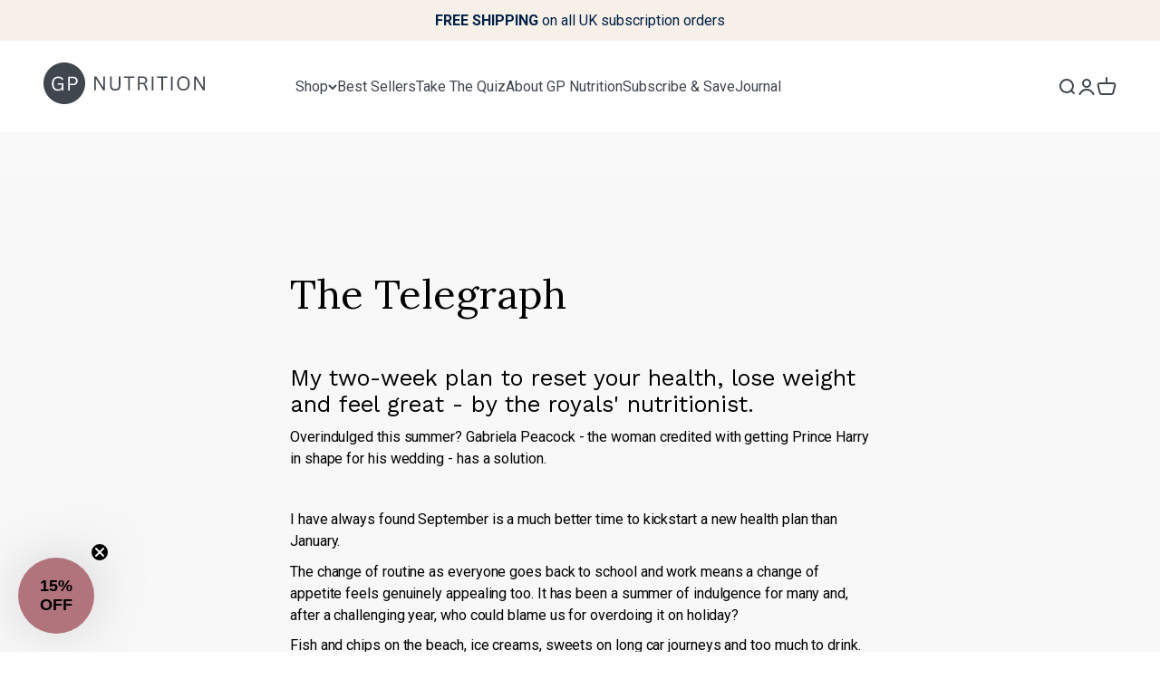

--- FILE ---
content_type: text/css
request_url: https://gpnutrition.com/cdn/shop/t/58/assets/custom.bundle.css?v=161978907371553436651764597259
body_size: 2119
content:
.subscription-widget{background:#fff;padding-block:1.25rem;padding-inline:1rem}@media (min-width:1000px){.subscription-widget{padding-block:1.5rem;padding-inline:2rem}}.subscription-widget{border-radius:var(--rounded-lg)}.subscription-widget .subscription-description{margin-bottom:1.25rem;margin-top:1.5rem}.subscription-widget .subscription-description p{font-size:var(--text-sm)}.subscription-widget .toggle-option{align-items:center;cursor:default;display:flex;width:100%}.subscription-widget .toggle-icon{cursor:pointer;font-size:22px;line-height:1;margin-right:.75rem}.subscription-widget .toggle-option.active .toggle-icon{color:rgb(var(--text-color))}.subscription-widget .subscription-info{display:none;margin:1rem 0 0}.subscription-widget .subscription-info .title{font-weight:700;margin-bottom:8px}.subscription-widget .subscription-info--item{align-items:center;display:flex;flex-flow:row;margin-bottom:8px}.subscription-widget .subscription-info--item svg{margin-right:5px;position:relative;top:-1px}.subscription-widget .subscription-info a{text-decoration:underline}.subscription-widget label.subscription-plan-option{border:1px solid #e6e6e6;border-radius:var(--rounded-sm);cursor:pointer;display:block;margin-bottom:1rem;padding:1rem;position:relative;transition:border-color .2s ease}.subscription-widget label.subscription-plan-option input[type=radio]{display:none}.subscription-widget label.subscription-plan-option .plan-header{align-items:center;display:flex;flex-flow:row;justify-content:space-between;width:100%}.subscription-widget label.subscription-plan-option .plan-pricing{display:inline-flex;flex-flow:row}.js-has-pseudo [[base64]]:not(.does-not-exist):not(.does-not-exist):not(does-not-exist):not(does-not-exist),.subscription-widget label.subscription-plan-option:has(input:checked){border:1px solid rgb(var(--text-color))}.subscription-widget label.subscription-plan-option:first-of-type{margin-top:1rem}.subscription-widget .toggle-option.active .subscription-info{display:block}.subscription-widget .toggle-option:not(.active) .toggle-icon{color:silver}.subscription-widget .toggle-text{cursor:pointer;font-size:16px;font-weight:600;margin-right:.5rem;text-box:trim-both cap alphabetic}.subscription-widget .save-up-to{background-color:#0f9d58;border-radius:20px;color:#fff;font-size:12px;font-weight:600;padding:8px 12px;text-box:trim-both cap alphabetic}@media (min-width:1000px){.subscription-widget .save-up-to{font-size:14px}}.subscription-widget .price-from{font-size:16px;font-weight:600;margin-left:auto;text-align:right;text-box:trim-both cap alphabetic}.subscription-widget .subscription-options,.subscription-widget .subscription-options .variant-title{display:none}.subscription-widget .subscription-options.active{display:block}.subscription-widget .subscription-options.active.two-columns{column-gap:1rem;display:grid;grid-template-columns:1fr 1fr}.subscription-widget .subscription-options.active.two-columns .frequency,.subscription-widget .subscription-options.active.two-columns .price,.subscription-widget .subscription-options.active.two-columns .save-tag,.subscription-widget .subscription-options.active.two-columns .selling-plan-name{display:none}.subscription-widget .subscription-options.active.two-columns .variant-title{align-items:center;display:flex;gap:.5rem}.subscription-widget .subscription-option{border:1px solid #e6e6e6;border-radius:var(--rounded-sm);cursor:pointer;margin-bottom:1rem;padding:1rem;position:relative;transition:border-color .2s ease}.subscription-widget .subscription-option:hover{border-color:rgb(var(--text-color))}.subscription-widget .subscription-option.selected{outline:1px solid rgb(var(--text-color))}.subscription-widget div.badge{background-color:rgb(var(--text-color));border-radius:var(--rounded-full);color:#fff;display:inline-block;font-size:var(--text-sm);font-weight:600;left:50%;padding:.5rem 1rem;position:absolute;text-transform:uppercase;top:0;transform:translate(-50%,-50%);text-box:trim-both cap alphabetic}.subscription-widget .option-details{align-items:center;display:flex;justify-content:space-between}.subscription-widget .option-title h3{font-size:1rem;font-weight:600;margin-right:.5rem}.subscription-widget .option-title p{color:#5c6a82;font-size:15px;margin:0}.subscription-widget .option-pricing{align-items:center;display:flex;gap:1rem}.subscription-widget .save-tag{background-color:#f0f8f2;border-radius:20px;color:#0f9d58;display:inline-block;font-size:12px;font-weight:600;margin-bottom:0;min-height:28px;padding:4px 10px;text-box:trim-both cap alphabetic;white-space:nowrap}@media (min-width:1000px){.subscription-widget .save-tag{font-size:13px}}.subscription-widget .price{display:flex;flex-direction:column}.subscription-widget .price-amount{font-size:18px;font-weight:700}.subscription-widget .price-label{color:#5c6a82;font-size:12px}@media (min-width:1000px){.subscription-widget .price-label{font-size:13px}}.subscription-widget .subscription-disclaimer{align-items:center;display:flex;grid-column:1 / -1;justify-content:center;margin:20px 0}.subscription-widget .disclaimer-icon{color:rgb(var(--text-color));margin-right:10px}.subscription-widget .disclaimer-text{font-size:14px;text-align:center}.subscription-widget .one-time-container{align-items:center;display:flex;justify-content:space-between}.subscription-widget .compare-at-price{color:#5c6a82;font-size:16px;margin-right:-8px;text-decoration:line-through}.subscription-widget .sale-price{color:#e53935;font-size:18px;font-weight:600}.subscription-widget .subscription-options-container{margin-bottom:20px}.subscription-widget .toggle-option{-webkit-user-select:none;user-select:none}.subscription-widget .toggle-icon .filled{display:none}.subscription-widget .active .toggle-icon .filled{display:inline}.subscription-widget .active .toggle-icon .unfilled{display:none}.subscription-widget .subscription-separator{--_offset:1rem;margin-bottom:1.25rem}@media (min-width:1000px){.subscription-widget .subscription-separator{--_offset:2rem;margin-bottom:1.5rem}}.subscription-widget .subscription-separator{background-color:#f9f7f3;height:3px;left:calc(var(--_offset)*-1);position:relative;width:calc(var(--_offset)*2 + 100%)}.subscription-widget .subscription-frequency{align-items:center;display:none;gap:1rem;margin-top:1rem}.subscription-widget .toggle-option.active .subscription-frequency{display:flex}.subscription-widget.simple-subscription .subscription-options-container{container-name:subscription-options;container-type:inline-size}.subscription-widget.simple-subscription .option-title div{align-items:center;display:flex;flex-wrap:wrap}.subscription-widget.simple-subscription .subscription-option .option-pricing{flex-direction:column;gap:0}.subscription-widget.simple-subscription .subscription-option .option-pricing .price{align-items:center;flex-direction:row;gap:var(--spacing-2)}@container subscription-options (width < 320px){.subscription-widget.simple-subscription .subscription-option .option-pricing .price{align-items:center;flex-direction:column;gap:0}}@container subscription-options (width < 360px){.subscription-widget.simple-subscription .save-up-to{font-size:12px}}.subscription-widget.simple-subscription .compare-at-price-amount{text-decoration:line-through}.subscription-widget.simple-subscription .save-up-to{text-wrap-mode:nowrap}.mega-menu{display:grid;grid-template-columns:repeat(var(--mega-menu-column-number, 1),minmax(0,auto))}.mega-menu__nav>li{flex:1}.mega-menu__nav-link{align-items:center;display:flex;gap:.75rem}.mega-menu__nav-link__image{background:#e0ebe2;border-radius:50%;max-width:2rem;padding:.25rem}details[is=mega-menu-disclosure]>summary>.icon-chevron-bottom{transition:rotate .15s ease-in-out}details[is=mega-menu-disclosure][open]>summary>.icon-chevron-bottom{rotate:180deg}.header__wrapper{box-shadow:0 4px 8px #00000014;row-gap:0}@media (min-width:1150px){.header__wrapper{column-gap:100px;display:grid;grid-template-columns:auto 1fr auto;grid-template-rows:auto auto;place-items:center}.header__wrapper .header__main-nav{display:grid;grid-row:span 2;grid-template-rows:subgrid;width:100%}}.header__wrapper.with-search{row-gap:20px}.header__search{margin-top:var(--header-part-gap)}@media (min-width:1150px){.header__search{margin-top:0}}.header__search .search-input{background-color:#f9f7f3;border:2px solid #d7d7d7;border-radius:100vmax;color:#1a1a1ab3;padding:1rem 1.5rem}.header__search .search-input>input[type=search]{font-size:1rem}.header__mobile-menu-toggle__close,.header__mobile-menu-toggle__open,ul.header__icon-list>li>a{display:grid;font-weight:500;justify-items:center}@media (min-width:1150px){.header__mobile-menu-toggle{display:none}}.header__mobile-menu-toggle__close{display:none}.lock .header__mobile-menu-toggle__close{display:block}.lock .header__mobile-menu-toggle__open{display:none}.navigation-drawer{--navigation-drawer-width:100vw;--background:var(--header-background);--dialog-background:var(--background);padding:calc(max(var(--announcement-bar-height) - var(--scroll),0px) + var(--header-height)) 0 0}.navigation-drawer ::part(body){grid-template-rows:auto}.navigation-drawer::part(overlay){background:#0000}.navigation-drawer::part(content){--rounded-sm:0px;border-radius:0}.navigation-drawer .panel-footer__account-link--icon{align-items:center;display:flex;gap:.5rem}.navigation-drawer .panel-footer__account-link:not(:only-child){margin-inline-start:0}.navigation-promo__wrapper{grid-column:span var(--navigation-promo-item-count, 1);margin-left:auto}.image-link-blocks__item{height:100%}.media-with-text__offers{max-width:480px}.input--offer{background-color:#fff;border:1px solid #d7d7d7;border-radius:var(--rounded-input)}.media-with-text__offers .button__loader{display:flex!important}.discount-code--error{align-items:center;display:none}.discount-code--alternate{color:#000;font-size:1rem;font-weight:600;grid-column:span 2;margin:0!important}.search-btn{display:flex;justify-content:space-between;line-height:1.5;min-width:100%}.navigation-drawer{z-index:998}.cart-drawer,.search-drawer,[id^=customer-address-]{z-index:1001}.product-info__quantity-selector{display:grid;gap:1rem;grid-template-columns:min-content 1fr}.product-info__quantity-selector .quantity-selector{height:100%}.product-info__supporting-claims__title{margin-bottom:.75rem}.product-info__supporting-claims__claim{align-self:start;width:min-content}.product-info__supporting-claims__icon{padding:0;width:60px}.rc_layout .col-md-6{flex:unset;max-width:unset;padding-block:2rem}.js-has-pseudo [csstools-has-1m-2w-2p-37-14-z-2a-2t-1v-2w-2p-36-2v-2t-15-w-1a-2r-33-32-38-2p-2x-32-2t-36]:not(#does-not-exist),:has(#ReCharge) .container{margin-inline-end:max(var(--container-gutter),50% - var(--container-max-width) / 2)!important;margin-inline-start:max(var(--container-gutter),50% - var(--container-max-width) / 2)!important;max-width:unset;padding:unset;width:unset}.customer-stories-form :is(input,textarea){background-color:#fff;border-radius:0}.product-info__text.product-info__text--large{font-size:1.25rem}.shopify-section--testimonials .section-header{grid-template-columns:auto}.subscription-widget .save-tag{min-height:unset;padding:10px}.collection-list .collection-card .content-over-media{aspect-ratio:3 / 2}@media screen and (max-width:999px){.collection-list .collection-card .content-over-media{aspect-ratio:2 / 1}}.shopify-section--hot-spots .content-over-media picture img{min-height:unset}@media screen and (max-width:1199px){.shopify-section--hot-spots .section-header{display:block}.shopify-section--hot-spots .content-over-media .tablet-below-hide{display:none}}.product-card .product-card__info .trustpilot-widget>a{display:none}.mega-menu__nav ul.grid.mega-menu__divide-column{column-count:2;column-gap:var(--spacing-2);display:block}.mega-menu__nav ul.grid.mega-menu__divide-column li{margin-bottom:var(--spacing-2)}.shopify-section--product-recommendations,.shopify-section--product-recommendations scroll-carousel[selector=product-card]{z-index:1}@media screen and (min-width:1400px){.shopify-section--hot-spots .prose h2{font-size:40px}}@media screen and (min-width:1200px){.shopify-section--hot-spots .content-over-media .tablet-below-hide{max-width:430px}}.product-list{grid-auto-flow:row}.knowledge-center-title{grid-column:1 / -1;grid-row:span 3;margin-top:auto}.product-card__badge{background:#e0ebe2;font-weight:700;padding:7px 10px 2px;position:absolute;right:8px;top:8px}.shopify-section--main-article .article-content .prose p{word-wrap:break-word}.js-has-pseudo [[base64]]:not(.does-not-exist):not(.does-not-exist):not(.does-not-exist),.template--index [id^=trustpilot-widget-trustbox-][id$=-wrapper]:has(.trustpilot-widget){position:relative;z-index:1!important}
/*# sourceMappingURL=/cdn/shop/t/58/assets/custom.bundle.css.map?v=161978907371553436651764597259 */


--- FILE ---
content_type: text/css
request_url: https://gpnutrition.com/cdn/shop/t/58/assets/styles-gp.css?v=148347630335229538791764932434
body_size: 4
content:
.header__wrapper{box-shadow:none}.subscription-widget{padding:0;display:flex;flex-flow:column;border-radius:0}@media (min-width: 1000px){.subscription-widget{padding-block:0;padding-inline:0}}.subscription-widget .toggle-option{padding:24px;border:1px solid #D7D7D7;flex-basis:100%;cursor:pointer;display:block}.subscription-widget .toggle-option s{opacity:.6;font-weight:400}.subscription-widget .subscription-option--header{display:flex;flex-flow:row;align-items:center}.subscription-widget .one-time-container{display:block;margin-top:12px;background:#f7f0e8}.subscription-widget .selling-plan-container .toggle-option{border-color:#40464e;color:#40464e}.subscription-widget .selling-plan-container .toggle-option .label{background:#9a483f;padding:2px 8px 0;color:#fff;border-radius:4px;font-size:12px;font-weight:400;display:inline-block;position:relative;top:-2px;left:8px}.product-info__supporting-claims__title{margin-bottom:.75rem}.product-info__supporting-claims__claim{border:1px solid #D7D7D7;align-self:start;width:auto;padding:10px 14px 8px;border-radius:30px;font-weight:400}.product-info__supporting-claims__icon{padding:0;width:24px;background:transparent}.rating__star{color:#40464e}.scrollbar__progress{height:4px}:is(.blockquote,.prose blockquote):not(:lang(ae),:lang(ar),:lang(arc),:lang(bcc),:lang(bqi),:lang(ckb),:lang(dv),:lang(fa),:lang(glk),:lang(he),:lang(ku),:lang(mzn),:lang(nqo),:lang(pnb),:lang(ps),:lang(sd),:lang(ug),:lang(ur),:lang(yi)):before{top:0%}.press__list-item .blockquote{font-size:32px}.text-subdued{color:rgb(var(--text-color) / .85)}.subscription-widget .one-time-container:has(.toggle-option.active){background:transparent}.subscription-widget .selling-plan-container:not(:has(.toggle-option.active)){background:#f7f0e8}.mega-menu__nav-link__image{background:0;padding:0}.prose ul li p{display:inline}
/*# sourceMappingURL=/cdn/shop/t/58/assets/styles-gp.css.map?v=148347630335229538791764932434 */


--- FILE ---
content_type: image/svg+xml
request_url: https://gpnutrition.com/cdn/shop/files/FY__Antioxidant-thick.svg?v=5067479739889737657
body_size: -655
content:
<svg stroke-linejoin="round" stroke-linecap="round" stroke-width="10px" stroke="#3f464e" fill="none" height="250" width="250" viewBox="0 0 250 250" xmlns="http://www.w3.org/2000/svg" id="fy__antioxidant"><title>Antioxidant</title><path d="M178.8 176.8c-9.3 9.6-21.1 16.5-34 20M197.2 104.4c3.6 12.9 3.7 26.6.3 39.5M143.7 52.2c13 3.3 24.8 10 34.3 19.4M71.7 72.6c9.3-9.6 21-16.5 34-20M53.3 144.9a75.24 75.24 0 01-.3-39.4M106.8 197.1c-13-3.3-24.8-10-34.2-19.4" class="ln"></path><circle r="18.6" cy="50.8" cx="124.7" class="ln"></circle><ellipse ry="18.6" rx="17.7" cy="198.6" cx="125" class="ln"></ellipse><circle r="18.6" cy="88.3" cx="60.9" class="ln"></circle><circle r="18.6" cy="161.1" cx="189.6" class="ln"></circle><circle r="18.6" cy="87.2" cx="189" class="ln"></circle><circle r="18.6" cy="162.2" cx="61.5" class="ln"></circle><circle r="31.1" cy="124.7" cx="125.2" class="ln"></circle></svg>

--- FILE ---
content_type: image/svg+xml
request_url: https://gpnutrition.com/cdn/shop/files/FY__Digestion-thick.svg?v=16123270979167549978
body_size: -796
content:
<svg stroke-linejoin="round" stroke-linecap="round" stroke-width="10px" stroke="#3f464e" fill="none" height="250" width="250" viewBox="0 0 250 250" xmlns="http://www.w3.org/2000/svg" id="fy__digestion"><title>Digestion</title><path d="M130,36.27s-7.76,44.92,18.3,59.89S137.74,148.85,98.92,150c0,0-15.52,2.94-16.08,8.13,0,0-36.6-10.91-48.8,7.39s-7.77,31.62,0,48.25" class="ln"></path><path d="M50.12,213.73s-9.43-26.06,0-29.94,26.07-3.89,28.28,3.88,33.83,24.4,59.9,20,73.76-30.5,83.19-78.19S205.4,62.89,194.87,62.89s-34,12.2-37.81,9.42-10.44-22.18-8.22-31.61" class="ln"></path></svg>

--- FILE ---
content_type: image/svg+xml
request_url: https://gpnutrition.com/cdn/shop/files/FY__Beauty-thick.svg?v=2361900601422367400
body_size: -21
content:
<svg stroke-linejoin="round" stroke-linecap="round" stroke-width="10px" stroke="#3f464e" fill="none" height="250" width="250" viewBox="0 0 250 250" xmlns="http://www.w3.org/2000/svg" id="fy__beauty"><title>Beauty</title><path d="M197.19,144.38c0-6.12,0-12.24,0-18.36,0-6.66.3-13.33-.55-20a84,84,0,0,0-3.28-16A72.31,72.31,0,0,0,119,41.27a75.43,75.43,0,0,0-28.61,8.24c-.84.45-12.51,7.12-19.77,15.11A80.18,80.18,0,0,0,57.16,85.75" class="ln"></path><path d="M52.1,107.54c-.11,1.54-.16,3.09-.17,4.64-.11,23-.06,46.11,0,69.16a35.24,35.24,0,0,0,.43,5.71c1.41,8.54,5.77,14.91,13.88,18.39a30.5,30.5,0,0,0,12.24,2.28q15.64,0,31.28,0H115a2.86,2.86,0,0,0-1.2-.68,50.25,50.25,0,0,1-26.13-19.64c-9.81-14.3-13.3-30.17-11.37-47.31.41-3.58,1.55-4.54,5.13-5,5.65-.78,11.31-1.53,16.92-2.54a143.83,143.83,0,0,0,27-7.46c6.09-2.38,12-5.21,17.08-9.38,4.65-3.78,8.05-8.34,8.81-14.51.2-1.6.56-3.18.84-4.77l.26-.06c.3.5.62,1,.9,1.5.43.75.77,1.57,1.27,2.27,2,2.73,4.07,5.37,6,8.13,4.61,6.61,8.77,13.49,11.49,21.14a40.9,40.9,0,0,1,2.15,10.22,107.51,107.51,0,0,1-.42,17.14A75,75,0,0,1,168,177.47c-5.6,13.26-14.78,23-28.26,28.5-1.79.72-3.62,1.34-5.63,2.08.38,0,.55,0,.71,0,12.59,0,25.18.07,37.77,0,2,0,13.58-.9,17.62-10.7a85.79,85.79,0,0,0,4.87-19.46" class="ln"></path><path d="M163.55,158.31c-9.52-4.67-19-6.19-28.55-.06" class="ln"></path><path d="M116.56,158.31c-9.52-4.67-19-6.19-28.55-.06" class="ln"></path><path d="M110.26,183.6c9.52,4.67,19,6.19,28.55.06" class="ln"></path><path d="M73,95.62a1.24,1.24,0,0,0-.84-.54c-1.76,0-16.92-.61-16.92-18.22a1,1,0,1,0-2,0c0,17.61-15.16,18.22-16.85,18.22a.91.91,0,0,0-.61.23,1,1,0,0,0-.3,1.3,1,1,0,0,0,.91.54h.08c1.76,0,16.85.61,16.85,18.22a1,1,0,1,0,2,0c0-17.53,15.08-18.22,16.84-18.22a1.17,1.17,0,0,0,.92-.54A.94.94,0,0,0,73,95.62Z" class="ln"></path><path d="M41.64,75.71a1,1,0,0,0,1-1.07,1,1,0,0,0-1-1c-.92,0-9.19-.3-9.19-10a1,1,0,1,0-2,0c0,9.65-8.27,10-9.19,10H21.2a1,1,0,0,0-.92,1,1,1,0,0,0,1,1c1,0,9.19.31,9.19,10a1,1,0,0,0,1,1,.88.88,0,0,0,.92-.92c0-9.64,8.27-10,9.18-10Z" class="ln"></path><path d="M32.84,108.17c-.92,0-9.19-.3-9.19-10a1,1,0,0,0-2,0c0,9.65-8.27,10-9.19,10h-.08a1,1,0,0,0,.08,2c1,0,9.19.3,9.19,10a1,1,0,0,0,1,1c.46.16.92-.3.92-.91,0-9.65,8.27-10,9.19-10h.08a1,1,0,0,0,1-1.07A1,1,0,0,0,32.84,108.17Z" class="ln"></path><path d="M178.05,165.13a1.23,1.23,0,0,0,.84.53c1.76,0,16.92.62,16.92,18.23a1,1,0,0,0,2,0c0-17.61,15.16-18.23,16.84-18.23a.87.87,0,0,0,.62-.23,1,1,0,0,0,.3-.3,1.1,1.1,0,0,0,0-1,1.06,1.06,0,0,0-.92-.53h-.07c-1.76,0-16.85-.62-16.85-18.23a1,1,0,0,0-2,0c0,17.54-15.08,18.23-16.84,18.23a1.18,1.18,0,0,0-.92.53A1,1,0,0,0,178.05,165.13Z" class="ln"></path><path d="M209.44,185a1,1,0,0,0-1,1.07,1,1,0,0,0,1,1c.92,0,9.19.31,9.19,10a1,1,0,0,0,2,0c0-9.65,8.27-10,9.18-10h.08a1,1,0,0,0,.92-1,1,1,0,0,0-1-1c-1,0-9.18-.3-9.18-10a1,1,0,0,0-1-1,.89.89,0,0,0-.92.92c0,9.65-8.27,10-9.19,10Z" class="ln"></path><path d="M218.24,152.57c.92,0,9.19.31,9.19,10a1,1,0,0,0,2,0c0-9.65,8.27-10,9.19-10h.08a1,1,0,0,0,.91-1,1,1,0,0,0-1-1c-1,0-9.19-.31-9.19-10a1,1,0,0,0-1-1c-.46-.15-.92.31-.92.92,0,9.65-8.27,9.95-9.19,9.95h-.08a1,1,0,0,0-1,1.08A1,1,0,0,0,218.24,152.57Z" class="ln"></path></svg>

--- FILE ---
content_type: image/svg+xml
request_url: https://gpnutrition.com/cdn/shop/files/FY__Sleep-thick.svg?v=11369703366374983879
body_size: -412
content:
<svg font-family="Campton-LightDEMO, Campton" stroke-linejoin="round" stroke-linecap="round" stroke-miterlimit="10" stroke-width="10px" stroke="#3f464e" fill="none" height="250" width="250" viewBox="0 0 250 250" xmlns="http://www.w3.org/2000/svg" id="fy__sleep"><title>Sleep</title><path d="M221.29,115a3.13,3.13,0,0,0-6.06-.7,62.46,62.46,0,1,1-79.51-79.51,3.13,3.13,0,0,0-.7-6.06,98.58,98.58,0,0,0-10-.51A96.8,96.8,0,1,0,221.8,125a98.58,98.58,0,0,0-.51-10Z" class="ln"></path><text transform="translate(135.42 103.82)" letter-spacing="0em" font-size="25px" class="lc">Z</text><text transform="translate(158.18 64.74)" letter-spacing="0em" font-size="25px" class="lc">Z</text><text transform="translate(179.04 115.96)" letter-spacing="0em" font-size="25px" class="lc">Z</text></svg>

--- FILE ---
content_type: image/svg+xml
request_url: https://gpnutrition.com/cdn/shop/files/FY__Energy-thick.svg?v=13213561586856216513
body_size: -531
content:
<svg stroke-linejoin="round" stroke-linecap="round" stroke-width="10px" stroke="#3f464e" fill="none" height="250" width="250" viewBox="0 -5 250 250" xmlns="http://www.w3.org/2000/svg" id="fy__energy"><title>Energy</title><path d="M107,225.83a6.28,6.28,0,0,1-6.25-7.12l10.75-81.1H68.29a6.3,6.3,0,0,1-5-10.08L138.87,26.7a6.3,6.3,0,0,1,11.26,4.82L138.74,99.8h43a6.26,6.26,0,0,1,5.54,3.32,6.34,6.34,0,0,1-.27,6.46L112.29,223a6.34,6.34,0,0,1-5.27,2.82Z" class="ln"></path></svg>

--- FILE ---
content_type: image/svg+xml
request_url: https://gpnutrition.com/cdn/shop/files/FY__Healthy-Ageing-thick.svg?v=6294012215973210613
body_size: -278
content:
<svg xml:space="preserve" stroke-linejoin="round" stroke-linecap="round" stroke-width="10px" stroke="#3f464e" fill="none" height="250" width="250" viewBox="0 0 250 250" xmlns="http://www.w3.org/2000/svg" id="fy__healthy-ageing">
  <title>Healthy Ageing</title>
  <path d="M147.7 190.2c-4.5 3.7-9.7 6.5-15.4 7.8-5.8 1.4-11.7.9-17.1-.9-9.5-3.1-17.8-10.3-23.1-18.8-8.7-13.7-11.7-29-10-45.4.4-3.4 1.4-4.3 4.5-4.8 5-.8 10-1.5 14.9-2.4 8.1-1.5 16.1-3.9 23.8-7.1 5.4-2.1 10.5-5.2 15.1-9 4.1-3.6 7.1-8 7.8-13.9.2-1.5.5-3.1.7-4.6l.2-.1c.3.5.5.9.8 1.4.3.7.7 1.5 1.1 2.2 1.8 2.6 3.6 5.2 5.3 7.8 4.2 6.2 7.6 13.1 10.1 20.3 1 3.2 1.7 6.4 1.9 9.8.3 5.5.2 11-.4 16.5-.3 2.4-.6 4.7-1.1 7M159.1 146.7c-8.4-4.1-16.8-5.5-25.2-.1M117.6 146.7c-8.4-4.1-16.8-5.5-25.2-.1M112 176.7c8.4 4.1 16.8 5.5 25.2.1M61.3 84.7c.5 0 .9-.4.9-.9v-.1c0-.5-.4-.9-.9-.9-.8 0-8.1-.3-8.1-8.8 0-.5-.4-.9-.9-.9s-.9.4-.9.9c0 8.5-7.3 8.8-8.1 8.8h-.1c-.5 0-.8.4-.8.9s.4.9.9.9c.9 0 8.1.3 8.1 8.8 0 .5.4.9.9.9.4 0 .8-.3.8-.7v-.1c0-8.6 7.3-8.9 8.2-8.8zM77.6 171.3c-.8 0-8.1-.3-8.1-8.8 0-.5-.4-.9-.9-.9s-.9.4-.9.9c0 8.5-7.3 8.8-8.1 8.8h-.1c-.5 0-.8.4-.8.9s.4.9.9.9c.9 0 8.1.3 8.1 8.8 0 .5.4.9.9.9.4.1.8-.3.8-.8 0-8.5 7.3-8.8 8.1-8.8h.1c.5 0 .9-.4.9-.9v-.1c0-.5-.4-.9-.9-.9zM185.7 119.2c.8 0 8.1.3 8.1 8.8 0 .5.4.9.9.9s.9-.4.9-.9c0-8.5 7.3-8.8 8.1-8.8h.1c.5 0 .9-.4.8-.9 0-.5-.4-.9-.9-.8-.9 0-8.1-.3-8.1-8.8 0-.5-.4-.9-.9-.9-.4-.1-.8.3-.8.8 0 8.5-7.3 8.8-8.1 8.8h-.1c-.5 0-.9.4-.9.9v.1c0 .4.4.8.9.8z" class="ln"></path>
  <path d="M168.6 144.8c7.5-2.8 9-13.5 9.7-20.3 1-10.7.3-21.6-2.6-32-7.8-25-30.3-41-54.6-38.9-35.9 3.2-52.7 39.9-49.3 72.4.9 8.5 3.7 17 9.9 23.2" class="ln"></path>
  <path d="M156.3 64.3c11.1-9.2 28.7-8.7 35.9 5.1 3.2 6.1 3 13.6.1 19.7-2.2 4.6-9 12.5-14.7 12.2M166.2 171.1v12.8h10.3" class="ln"></path>
  <path d="M186.4 192.1c-4 5.9-10.8 9.9-18.5 9.9-12.3 0-22.3-10-22.3-22.3s10-22.3 22.3-22.3c12 0 21.8 9.4 22.3 21.3" class="ln"></path>
  <path d="M185.7 175.6l.7-.8 3.7 3.3 3-3.8.8.6-3.7 4.7z" class="so"></path>
</svg>